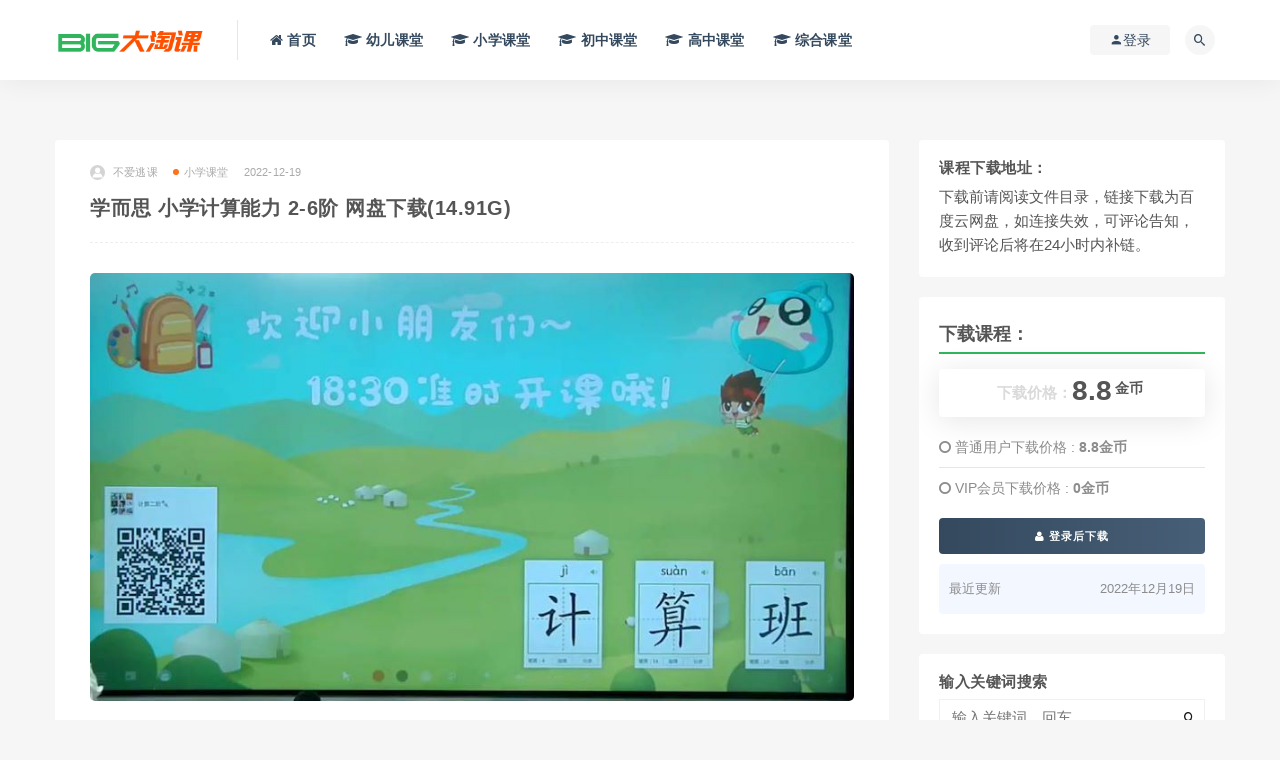

--- FILE ---
content_type: text/html; charset=UTF-8
request_url: https://www.bigtaoke.com/834.html
body_size: 8118
content:
<!DOCTYPE html>
<html lang="zh-CN">
<head>
	<meta charset="UTF-8">
	<meta http-equiv="X-UA-Compatible" content="IE=edge">
	<meta name="viewport" content="width=device-width, initial-scale=1.0, user-scalable=0, minimum-scale=1.0, maximum-scale=1.0">
	<meta name="applicable-device" content="pc,mobile" />
	<title>学而思 小学计算能力 2-6阶 网盘下载(14.91G) - 大淘课</title>
	<link href="/favicon.ico" rel="icon">
	<link rel='dns-prefetch' href='//www.bigtaoke.com' />
<link rel='dns-prefetch' href='//s.w.org' />
<link rel='stylesheet' id='external-css'  href='https://www.bigtaoke.com/wp-content/themes/rizhuti_7/assets/css/external.css?ver=7.2.0' type='text/css' media='all' />
<link rel='stylesheet' id='sweetalert2-css'  href='https://www.bigtaoke.com/wp-content/themes/rizhuti_7/assets/css/sweetalert2.min.css?ver=7.2.0' type='text/css' media='all' />
<link rel='stylesheet' id='app-css'  href='https://www.bigtaoke.com/wp-content/themes/rizhuti_7/assets/css/app.css?ver=7.2.0' type='text/css' media='all' />
<link rel='stylesheet' id='diy-css'  href='https://www.bigtaoke.com/wp-content/themes/rizhuti_7/assets/css/diy.css?ver=7.2.0' type='text/css' media='all' />
<link rel='stylesheet' id='fancybox-css'  href='https://www.bigtaoke.com/wp-content/themes/rizhuti_7/assets/css/jquery.fancybox.min.css?ver=7.2.0' type='text/css' media='all' />
<script type='text/javascript' src='https://www.bigtaoke.com/wp-content/themes/rizhuti_7/assets/js/jquery-2.2.4.min.js?ver=2.2.4'></script>
<script type='text/javascript' src='https://www.bigtaoke.com/wp-content/themes/rizhuti_7/assets/js/plugins/sweetalert2.min.js?ver=7.2.0'></script>
<meta name="keywords" content="学而思,小学课堂">
<meta name="description" content="课程名称：学而思：学而思 小学计算能力 2-6阶，包含15节高清视频及相关资料，详见下方目录，百度网盘分享下载。    课程文件目录：学而思：学而思 小学计算能力 2-6阶 [14.91G]   002.短期班大班计算二阶之进退位初识(在线)-贾妮娜1 第01讲凑十法 PDF 第...">
	<!-- HTML5 shim, for IE6-8 support of HTML5 elements. All other JS at the end of file. -->
    <!--[if lt IE 9]>
      <script src="https://www.bigtaoke.com/wp-content/themes/rizhuti_7/assets/js/html5shiv.js"></script>
      <script src="https://www.bigtaoke.com/wp-content/themes/rizhuti_7/assets/js/respond.min.js"></script>
    <![endif]-->
    </head>

<body class="post-template-default single single-post postid-834 single-format-standard  navbar-sticky sidebar-right pagination-infinite_button no-off-canvas">

<div class="site">
    
<header class="site-header">
      <div class="container">
      <div class="navbar">
      <div class="logo-wrapper">
              <a href="https://www.bigtaoke.com/">
          <img class="logo regular tap-logo" src="https://www.bigtaoke.com/wp-content/uploads/2020/09/1601475218-96d6f2e7e1f705a.png" data-dark="" alt="大淘课">
        </a>
            </div>
      <div class="sep"></div>
      
      <nav class="main-menu hidden-xs hidden-sm hidden-md">
        
        <ul id="menu-%e5%af%bc%e8%88%aa" class="nav-list u-plain-list"><li id="menu-item-30" class="menu-item menu-item-type-custom menu-item-object-custom menu-item-home menu-item-30"><a href="https://www.bigtaoke.com/"><i class="fa fa-home"></i> 首页</a></li>
<li id="menu-item-38" class="menu-item menu-item-type-taxonomy menu-item-object-category menu-item-38"><a href="https://www.bigtaoke.com/youer"><i class="fa fa-graduation-cap"></i> 幼儿课堂</a></li>
<li id="menu-item-254" class="menu-item menu-item-type-taxonomy menu-item-object-category current-post-ancestor current-menu-parent current-post-parent menu-item-254"><a href="https://www.bigtaoke.com/xiaoxue"><i class="fa fa-graduation-cap"></i> 小学课堂</a></li>
<li id="menu-item-36" class="menu-item menu-item-type-taxonomy menu-item-object-category menu-item-36"><a href="https://www.bigtaoke.com/chuzhong"><i class="fa fa-graduation-cap"></i> 初中课堂</a></li>
<li id="menu-item-39" class="menu-item menu-item-type-taxonomy menu-item-object-category menu-item-39"><a href="https://www.bigtaoke.com/gaozhong"><i class="fa fa-graduation-cap"></i> 高中课堂</a></li>
<li id="menu-item-37" class="menu-item menu-item-type-taxonomy menu-item-object-category menu-item-37"><a href="https://www.bigtaoke.com/zonghe"><i class="fa fa-graduation-cap"></i> 综合课堂</a></li>
</ul>      </nav>
      
      <div class="main-search">
        <form method="get" class="search-form inline" action="https://www.bigtaoke.com/">
  <input type="search" class="search-field inline-field" placeholder="输入关键词，回车..." autocomplete="off" value="" name="s" required="required">
  <button type="submit" class="search-submit"><i class="mdi mdi-magnify"></i></button>
</form>        <div class="search-close navbar-button"><i class="mdi mdi-close"></i></div>
      </div>

      <div class="actions">
                  <!-- user -->
                        <div class="login-btn navbar-button"><i class="mdi mdi-account"></i> 登录</div>
                          <!-- user end -->
        <div class="search-open navbar-button"><i class="mdi mdi-magnify"></i></div>
                <div class="burger"></div>
      </div>
    </div>
      </div>
  </header>

<div class="header-gap"></div>    
    <div class="site-content">
    

<div class="container">
	<div class="breadcrumbs">
		</div>
	<div class="row">
		<div class="content-column col-lg-9">
			<div class="content-area">
				<main class="site-main">
					<article id="post-834" class="article-content">
    <div class="container">
  <div class="cao_entry_header">

  <header class="entry-header">          <div class="entry-meta">
                  <span class="meta-author">
            <a>
              <img alt='不爱逃课' data-src='https://www.bigtaoke.com/wp-content/themes/rizhuti_7/assets/images/avatar/1.png' class='lazyload avatar avatar-40 photo ' height='40' width='40' />不爱逃课            </a>
          </span>
                  <span class="meta-category">
                          <a href="https://www.bigtaoke.com/xiaoxue" rel="category">
                  <i class="dot"></i>小学课堂              </a>
                      </span>
                  <span class="meta-date">
            <a href="https://www.bigtaoke.com/834.html">
              <time datetime="2022-12-19T20:22:17+08:00">
                2022-12-19              </time>
            </a>
          </span>
              </div>
    
    <h1 class="entry-title">学而思 小学计算能力 2-6阶 网盘下载(14.91G)</h1>  </header></div></div>  <div class="container">
    <div class="entry-wrapper">
            <div class="entry-content u-text-format u-clearfix">
        <p style="text-align: center;"><img alt="学而思 小学计算能力 2-6阶 网盘下载(14.91G)" src="/wp-content/uploads/1847733185529464.jpg"  /></p>
<p>课程名称：学而思：学而思 小学计算能力 2-6阶，包含15节高清视频及相关资料，详见下方目录，百度网盘分享下载。</p>
<p style="text-align: center;"><img alt="学而思 小学计算能力 2-6阶 网盘下载(14.91G)" src="/wp-content/uploads/5648314802460908.jpg"  /></p>
<h2>课程文件目录：学而思：学而思 小学计算能力 2-6阶 [14.91G]</h2>
<div class="file-tree">
<p><strong>002.短期班大班计算二阶之进退位初识(在线)-贾妮娜1</strong></p>
<p style="margin-left: 40px; ">第01讲凑十法</p>
<p style="margin-left: 80px; ">PDF</p>
<p style="margin-left: 120px; ">第01讲凑十法课后作业_wrapper.pdf</p>
<p style="margin-left: 120px; ">第01讲凑十法学习报告_wrapper.pdf</p>
<p style="margin-left: 120px; ">第01讲十法讲义wrapper.pdf</p>
<p style="margin-left: 80px; ">第01讲凑十法..mp4</p>
<p style="margin-left: 40px; ">第02讲破十法</p>
<p style="margin-left: 80px; ">第02讲破十法..mp4</p>
<p style="margin-left: 80px; ">第02讲破十法讲义.pdf</p>
<p style="margin-left: 80px; ">第02讲破十法课后作业.pdf</p>
<p style="margin-left: 80px; ">第02讲破十法学习报告.pdf</p>
<p style="margin-left: 40px; ">第03讲多步计算</p>
<p style="margin-left: 80px; ">第03讲多步计算.mp4</p>
<p style="margin-left: 80px; ">第03讲多步计算讲义.pdf</p>
<p style="margin-left: 80px; ">第03讲多步计算课后作业.pdf</p>
<p style="margin-left: 80px; ">第03讲多步计算学习报告.pdf</p>
<p><strong>003.短期班小学组数学计算三阶之加减法竖式(在线)-张艳琳</strong></p>
<p style="margin-left: 40px; ">第01讲加法竖式</p>
<p style="margin-left: 80px; ">第01讲加法竖式..mp4</p>
<p style="margin-left: 80px; ">第01讲加法竖式讲义_wrapper.pdf</p>
<p style="margin-left: 80px; ">第01讲加法竖式课后作业_wrapper.pdf</p>
<p style="margin-left: 80px; ">第01讲加法竖式学习报告_wrapper.pdf</p>
<p style="margin-left: 40px; ">第02讲减法竖式</p>
<p style="margin-left: 80px; ">第02讲减法竖式.mp4</p>
<p style="margin-left: 80px; ">第02讲减法竖式讲义.pdf</p>
<p style="margin-left: 80px; ">第02讲减法竖式课后作业.pdf</p>
<p style="margin-left: 80px; ">第02讲减法竖式学习报告.pdf</p>
<p style="margin-left: 40px; ">第03讲数字谜</p>
<p style="margin-left: 80px; ">第03讲数字谜（加396014713）课后作业.pdf</p>
<p style="margin-left: 80px; ">第03讲数字谜.mp4</p>
<p style="margin-left: 80px; ">第03讲数字谜讲义.pdf</p>
<p style="margin-left: 80px; ">第03讲数字谜学习报告.pdf</p>
<p><strong>004.短期班小学组数学计算四阶之加减法巧算(在线)-赫达</strong></p>
<p style="margin-left: 40px; ">第01讲符号搬家</p>
<p style="margin-left: 80px; ">第01讲符号搬家..mp4</p>
<p style="margin-left: 80px; ">第01讲符号搬家讲义1_wrapper.pdf</p>
<p style="margin-left: 80px; ">第01讲符号搬家课后作业_wrapper.pdf</p>
<p style="margin-left: 80px; ">第01讲符号搬家学习报告_wrapper.pdf</p>
<p style="margin-left: 40px; ">第02讲配对凑整</p>
<p style="margin-left: 80px; ">第02讲配对凑整..mp4</p>
<p style="margin-left: 80px; ">第02讲配对凑整讲义_wrapper.pdf</p>
<p style="margin-left: 80px; ">第02讲配对凑整课后作业_wrapper.pdf</p>
<p style="margin-left: 80px; ">第02讲配对凑整学习报告_wrapper.pdf</p>
<p style="margin-left: 40px; ">第03讲构造凑整</p>
<p style="margin-left: 80px; ">第03讲构造凑整.mp4</p>
<p style="margin-left: 80px; ">第03讲构造凑整课后作业gj.pdf</p>
<p style="margin-left: 80px; ">第03讲构造凑整学习报告gj.pdf</p>
<p><strong>005.短期班小学组数学计算五阶之乘除法初识(在线)-王新蕾</strong></p>
<p style="margin-left: 40px; ">第01讲趣味乘法</p>
<p style="margin-left: 80px; ">第01讲趣味乘法..mp4</p>
<p style="margin-left: 80px; ">第01讲趣味乘法笔记1_wrapper.pdf</p>
<p style="margin-left: 80px; ">第01讲趣味乘法讲义_wrapper.pdf</p>
<p style="margin-left: 80px; ">第01讲趣味乘法课后作业_wrapper.pdf</p>
<p style="margin-left: 80px; ">第01讲趣味乘法学习报告_wrapper.pdf</p>
<p style="margin-left: 40px; ">第02讲整数除法</p>
<p style="margin-left: 80px; ">第02讲整数除法.mp4</p>
<p style="margin-left: 80px; ">第02讲整数除法讲义gj.pdf</p>
<p style="margin-left: 80px; ">第02讲整数除法课后作业gj.pdf</p>
<p style="margin-left: 80px; ">第02讲整数除法学习报告gj.pdf</p>
<p style="margin-left: 40px; ">第03讲带余除法</p>
<p style="margin-left: 80px; ">第03讲带余除法.mp4</p>
<p style="margin-left: 80px; ">第03讲带余除法讲义gj.pdf</p>
<p style="margin-left: 80px; ">第03讲带余除法课后作业gj.pdf</p>
<p style="margin-left: 80px; ">第03讲带余除法学习报告gj.pdf</p>
<p><strong>006.短期班小学组数学计算六阶之乘除法竖式(在线)-王新蕾</strong></p>
<p style="margin-left: 40px; ">第01讲乘法竖式</p>
<p style="margin-left: 80px; ">第01讲乘法竖式..mp4</p>
<p style="margin-left: 80px; ">第01讲乘法竖式讲义1_wrapper.pdf</p>
<p style="margin-left: 80px; ">第01讲乘法竖式课后作业_wrapper.pdf</p>
<p style="margin-left: 80px; ">第01讲乘法竖式学习报告_wrapper.pdf</p>
<p style="margin-left: 40px; ">第02讲除法竖式</p>
<p style="margin-left: 80px; ">第02讲除法竖式.mp4</p>
<p style="margin-left: 80px; ">第02讲除法竖式讲义1_wrapper.pdf</p>
<p style="margin-left: 80px; ">第02讲除法竖式课后作业_wrapper.pdf</p>
<p style="margin-left: 80px; ">第02讲除法竖式学习报告_wrapper.pdf</p>
<p style="margin-left: 40px; ">第03讲四则混合</p>
<p style="margin-left: 80px; ">第03讲四则混合.mp4</p>
<p style="margin-left: 80px; ">第03讲四则混合讲义_wrapper.pdf</p>
<p style="margin-left: 80px; ">第03讲四则混合课后作业_wrapper.pdf</p>
<p style="margin-left: 80px; ">第03讲四则混合学习报告_wrapper.pdf</p>
</div>
<h2>课程下载说明：</h2>
<p>VIP会员免费下载，链接下载为百度云网盘，如连接失效，可在页面底部评论指出。</p>
        <div class="widget widget-pay" id="download">  <div class="pay--rateinfo"><b><span class="price"><span style=" color: #dadada; font-size: 15px; margin: 0;vertical-align:middle; ">下载价格：</span>8.8<sup>金币</sup></span></b></div><ul class="pricing-options"><li><i class="fa fa-circle-o"></i> 普通用户下载价格 : <span class="pricing__opt">8.8金币</span></li><li><i class="fa fa-circle-o"></i> VIP会员下载价格 : <span class="pricing__opt">0金币</span></li></ul><div class="pay--content"><div class="pay-box"><a class="login-btn btn btn--primary btn--block"><i class="fa fa-user"></i> 登录后下载</a></div></div><div class="agent--contact"><ul class="list-paybody"><li><span>最近更新</span><span>2022年12月19日</span></li></ul></div>      </div>
     
     
     
          <div class="entry-tags">
          <a href="https://www.bigtaoke.com/tag/%e5%ad%a6%e8%80%8c%e6%80%9d" rel="tag">
        学而思      </a>
      </div>
<div class="article-copyright">本网课资源由用户搜集分享，仅供交流试学，如有侵权，请联系删除，联系邮箱：<a href="/cdn-cgi/l/email-protection" class="__cf_email__" data-cfemail="e283868f8b8ca2808b8596838d8987cc818d8f">[email&#160;protected]</a><br/><a href="https://www.bigtaoke.com">大淘课</a> &raquo; <a href="https://www.bigtaoke.com/834.html">学而思 小学计算能力 2-6阶 网盘下载(14.91G)</a></div>

<div class="article-footer">
    <div class="author-box">
    <div class="author-image">
      <img alt='不爱逃课' data-src='https://www.bigtaoke.com/wp-content/themes/rizhuti_7/assets/images/avatar/1.png' class='lazyload avatar avatar-140 photo ' height='140' width='140' />    </div>
    <div class="author-info">
      <h4 class="author-name">
        <a href="javascript:;">不爱逃课</a>
        <span class="label label-warning"><i class="fa fa-diamond"></i> VIP</span>      </h4>
    </div>
  </div>
      <div class="xshare">
      <span class="xshare-title">分享到：</span>
                 <a href="javascript:;" title="收藏文章" etap="star" data-postid="834" class="ripro-star"><i class="fa fa-star-o"></i></a>
            <a href="" etap="share" data-share="qq" class="share-qq"><i class="fa fa-qq"></i></a>
      <a href="" etap="share" data-share="weibo" class="share-weibo"><i class="fa fa-weibo"></i></a>
        </div>
   
</div>    </div>
  </div>
</article>


  <div class="entry-navigation">
    <nav class="article-nav">
        <span class="article-nav-prev">上一篇<br><a href="https://www.bigtaoke.com/832.html" rel="prev">学而思学而思函数护航训练营12天 网盘下载(627.72M)</a></span>
        <span class="article-nav-next">下一篇<br><a href="https://www.bigtaoke.com/836.html" rel="next">2022初三化学春下录播课 网盘下载(1.18G)</a></span>
    </nav>
    
  </div>

      <!-- # 标准网格模式... -->
      <div class="related-posts-grid">
        <h4 class="u-border-title">相关推荐</h4>
        <div class="row">
                     <div class="col-6 col-sm-3 col-md-3 mt-10 mb-10">
              <article class="post">
                  <div class="entry-media">
    <div class="placeholder" style="padding-bottom: 66.666666666667%;">
      <a  href="https://www.bigtaoke.com/522.html">
        <img class="lazyload" data-src="https://www.bigtaoke.com/wp-content/themes/rizhuti_7/timthumb.php?src=https://www.bigtaoke.com/wp-content/uploads/2770040655101611.jpg&#038;h=200&#038;w=300&#038;zc=1&#038;a=c&#038;q=100&#038;s=1" src="[data-uri]" alt="学而思2020王睿四年级创新数学寒 网盘下载(7.50G)">  
      </a>
          </div>
      </div>
                  <div class="entry-wrapper">
                  
  <header class="entry-header">    
    <h4 class="entry-title"><a href="https://www.bigtaoke.com/522.html" title="学而思2020王睿四年级创新数学寒 网盘下载(7.50G)" rel="bookmark">学而思2020王睿四年级创新数学寒 网盘下载(7.50G)</a></h4>  </header>                </div>
              </article>
            </div>
                      <div class="col-6 col-sm-3 col-md-3 mt-10 mb-10">
              <article class="post">
                  <div class="entry-media">
    <div class="placeholder" style="padding-bottom: 66.666666666667%;">
      <a  href="https://www.bigtaoke.com/926.html">
        <img class="lazyload" data-src="https://www.bigtaoke.com/wp-content/themes/rizhuti_7/timthumb.php?src=https://www.bigtaoke.com/wp-content/uploads/4488361353069091.jpg&#038;h=200&#038;w=300&#038;zc=1&#038;a=c&#038;q=100&#038;s=1" src="[data-uri]" alt="学而思新概念二春季 马妮拉 31-47 网盘下载(6.16G)">  
      </a>
          </div>
      </div>
                  <div class="entry-wrapper">
                  
  <header class="entry-header">    
    <h4 class="entry-title"><a href="https://www.bigtaoke.com/926.html" title="学而思新概念二春季 马妮拉 31-47 网盘下载(6.16G)" rel="bookmark">学而思新概念二春季 马妮拉 31-47 网盘下载(6.16G)</a></h4>  </header>                </div>
              </article>
            </div>
                      <div class="col-6 col-sm-3 col-md-3 mt-10 mb-10">
              <article class="post">
                  <div class="entry-media">
    <div class="placeholder" style="padding-bottom: 66.666666666667%;">
      <a  href="https://www.bigtaoke.com/844.html">
        <img class="lazyload" data-src="https://www.bigtaoke.com/wp-content/themes/rizhuti_7/timthumb.php?src=https://www.bigtaoke.com/wp-content/uploads/8196570619724903.jpg&#038;h=200&#038;w=300&#038;zc=1&#038;a=c&#038;q=100&#038;s=1" src="[data-uri]" alt="学而思【2019秋】物理竞赛第一轮【电磁学】（兴趣一阶）15讲 孔令剑 网盘下载(13.92G)">  
      </a>
          </div>
      </div>
                  <div class="entry-wrapper">
                  
  <header class="entry-header">    
    <h4 class="entry-title"><a href="https://www.bigtaoke.com/844.html" title="学而思【2019秋】物理竞赛第一轮【电磁学】（兴趣一阶）15讲 孔令剑 网盘下载(13.92G)" rel="bookmark">学而思【2019秋】物理竞赛第一轮【电磁学】（兴趣一阶）15讲 孔令剑 网盘下载(13.92G)</a></h4>  </header>                </div>
              </article>
            </div>
                      <div class="col-6 col-sm-3 col-md-3 mt-10 mb-10">
              <article class="post">
                  <div class="entry-media">
    <div class="placeholder" style="padding-bottom: 66.666666666667%;">
      <a  href="https://www.bigtaoke.com/378.html">
        <img class="lazyload" data-src="https://www.bigtaoke.com/wp-content/themes/rizhuti_7/timthumb.php?src=https://www.bigtaoke.com/wp-content/uploads/0211788631073361.jpg&#038;h=200&#038;w=300&#038;zc=1&#038;a=c&#038;q=100&#038;s=1" src="[data-uri]" alt="学而思睡前听物理 网盘下载(1.30G)">  
      </a>
          </div>
      </div>
                  <div class="entry-wrapper">
                  
  <header class="entry-header">    
    <h4 class="entry-title"><a href="https://www.bigtaoke.com/378.html" title="学而思睡前听物理 网盘下载(1.30G)" rel="bookmark">学而思睡前听物理 网盘下载(1.30G)</a></h4>  </header>                </div>
              </article>
            </div>
                  </div>
      </div>
    
  

<div class="bottom-area">
    <div id="comments" class="comments-area">
        
        
        
        	<div id="respond" class="comment-respond">
		<h3 id="reply-title" class="comment-reply-title">发表评论 <small><a rel="nofollow" id="cancel-comment-reply-link" href="/834.html#respond" style="display:none;">取消回复</a></small></h3><form action="https://www.bigtaoke.com/wp-comments-post.php" method="post" id="commentform" class="comment-form" novalidate><p class="comment-form-comment"><textarea id="comment" name="comment" rows="8" aria-required="true"></textarea></p><div class="row comment-author-inputs"><div class="col-md-4 input"><p class="comment-form-author"><label for="author">昵称*</label><input id="author" name="author" type="text" value="" size="30" aria-required='true'></p></div>
<div class="col-md-4 input"><p class="comment-form-email"><label for="email">E-mail*</label><input id="email" name="email" type="text" value="" size="30" aria-required='true'></p></div>
<div class="col-md-4 input"><p class="comment-form-url"><label for="url">网站</label><input id="url" name="url" type="text" value="" size="30"></p></div></div>
<p class="comment-form-cookies-consent"><input id="wp-comment-cookies-consent" name="wp-comment-cookies-consent" type="checkbox" value="yes"> <label for="wp-comment-cookies-consent">下次发表评论时，请在此浏览器中保存我的姓名、电子邮件和网站</label></p>
<p class="form-submit"><input name="submit" type="submit" id="submit" class="button" value="发表评论" /> <input type='hidden' name='comment_post_ID' value='834' id='comment_post_ID' />
<input type='hidden' name='comment_parent' id='comment_parent' value='0' />
</p><p style="display: none;"><input type="hidden" id="akismet_comment_nonce" name="akismet_comment_nonce" value="bbdaa634c5" /></p><p style="display: none;"><input type="hidden" id="ak_js" name="ak_js" value="7"/></p></form>	</div><!-- #respond -->
	    </div>
</div>				</main>
			</div>
		</div>
					<div class="sidebar-column col-lg-3">
				
<aside class="widget-area">
	<div id="custom_html-2" class="widget_text widget widget_custom_html"><h5 class="widget-title">课程下载地址：</h5><div class="textwidget custom-html-widget">下载前请阅读文件目录，链接下载为百度云网盘，如连接失效，可评论告知，收到评论后将在24小时内补链。</div></div><div id="cao_widget_pay-2" class="widget widget-pay"> <h5 style="font-size: 18px;line-height: 35px;border-bottom: 2px solid #30B55C;">下载课程：</h5> <div class="pay--rateinfo"><b><span class="price"><span style=" color: #dadada; font-size: 15px; margin: 0;vertical-align:middle; ">下载价格：</span>8.8<sup>金币</sup></span></b></div><ul class="pricing-options"><li><i class="fa fa-circle-o"></i> 普通用户下载价格 : <span class="pricing__opt">8.8金币</span></li><li><i class="fa fa-circle-o"></i> VIP会员下载价格 : <span class="pricing__opt">0金币</span></li></ul><div class="pay--content"><div class="pay-box"><a class="login-btn btn btn--primary btn--block"><i class="fa fa-user"></i> 登录后下载</a></div></div><div class="agent--contact"><ul class="list-paybody"><li><span>最近更新</span><span>2022年12月19日</span></li></ul></div></div><div id="search-2" class="widget widget_search"><h5 class="widget-title">输入关键词搜索</h5><form method="get" class="search-form inline" action="https://www.bigtaoke.com/">
  <input type="search" class="search-field inline-field" placeholder="输入关键词，回车..." autocomplete="off" value="" name="s" required="required">
  <button type="submit" class="search-submit"><i class="mdi mdi-magnify"></i></button>
</form></div><div id="magsy_category_widget-2" class="widget widget_magsy_category_widget">        <ul>
                  <li class="category-item">
            <a href="https://www.bigtaoke.com/youer" title="View all posts in 幼儿课堂">
              <span class="category-name">
                <i class="dot" style="background-color: #ff7473;"></i>
                幼儿课堂              </span>
              <span class="category-count">148</span>
            </a>
          </li>

                  <li class="category-item">
            <a href="https://www.bigtaoke.com/xiaoxue" title="View all posts in 小学课堂">
              <span class="category-name">
                <i class="dot" style="background-color: #ff7473;"></i>
                小学课堂              </span>
              <span class="category-count">165</span>
            </a>
          </li>

                  <li class="category-item">
            <a href="https://www.bigtaoke.com/chuzhong" title="View all posts in 初中课堂">
              <span class="category-name">
                <i class="dot" style="background-color: #ff7473;"></i>
                初中课堂              </span>
              <span class="category-count">345</span>
            </a>
          </li>

                  <li class="category-item">
            <a href="https://www.bigtaoke.com/gaozhong" title="View all posts in 高中课堂">
              <span class="category-name">
                <i class="dot" style="background-color: #ff7473;"></i>
                高中课堂              </span>
              <span class="category-count">46</span>
            </a>
          </li>

                  <li class="category-item">
            <a href="https://www.bigtaoke.com/zonghe" title="View all posts in 综合课堂">
              <span class="category-name">
                <i class="dot" style="background-color: #ff7473;"></i>
                综合课堂              </span>
              <span class="category-count">1360</span>
            </a>
          </li>

        
        </ul> </div>		<div id="recent-posts-2" class="widget widget_recent_entries">		<h5 class="widget-title">最新更新</h5>		<ul>
											<li>
					<a href="https://www.bigtaoke.com/3726.html">金英杰：2023年金英杰中医助理医师王牌直播课 网盘下载(33.53G)</a>
									</li>
											<li>
					<a href="https://www.bigtaoke.com/3724.html">【人民医学网】2023检验职称类 网盘下载(256.56G)</a>
									</li>
											<li>
					<a href="https://www.bigtaoke.com/3723.html">教师招聘：2023语文百题大过关 网盘下载(386.96M)</a>
									</li>
											<li>
					<a href="https://www.bigtaoke.com/3721.html">【人民医学网】2023药学职称类 网盘下载(103.25G)</a>
									</li>
											<li>
					<a href="https://www.bigtaoke.com/3719.html">【昭昭医考】2023年中西医执业（助理） 网盘下载(217.24G)</a>
									</li>
					</ul>
		</div></aside>			</div>
			</div>
</div>


</div><!-- end sitecoent --> 

	
	<footer class="site-footer">
		<div class="container">
			
												  <div class="site-info">
			    © 2022 大淘课网站内容均来自网络，如有侵权，请联系删除。联系邮箱：<a href="/cdn-cgi/l/email-protection" class="__cf_email__" data-cfemail="58393c353136183a313f2c3937333d763b3735">[email&#160;protected]</a>    <a href='https://beian.miit.gov.cn/' target='_blank' class='text' rel='noreferrer nofollow'> 浙ICP备16028266号</a> <a href='/sitemap.xml'> sitemap</a>
			    
			  </div>
					</div>
	</footer>
	
<div class="rollbar">
	
	
		
	
	
	    <div class="rollbar-item" etap="to_full" title="全屏页面"><i class="fa fa-arrows-alt"></i></div>
	<div class="rollbar-item" etap="to_top" title="返回顶部"><i class="fa fa-angle-up"></i></div>
</div>

<div class="dimmer"></div>

    <div id="popup-signup" class="popup-signup fade" style="display: none;">
    <div class="register-login-modal" role="document">
        <div class="modal-content">
            <div class="modal-body">
                <img class="popup-logo" src="https://www.bigtaoke.com/wp-content/uploads/2020/09/1601475218-96d6f2e7e1f705a.png" data-dark="https://www.bigtaoke.com/wp-content/uploads/2020/09/1601475218-96d6f2e7e1f705a.png" alt="大淘课">
                    <!-- Nav tabs -->
                    <ul class="nav nav-tabs">
                        <li class="active"><a href="#login" data-toggle="login">登录</a>
                        </li>
                        <li><a href="#signup" data-toggle="signup">注册</a>
                        </li>
                    </ul>
                    <!-- Tab panes -->
                    <div class="tab-content">
                        <div class="tab-pane fade in active" id="login">
                            <div class="signup-form-container text-center">
                                <form class="mb-0">
                                                                                                                <div class="form-group">
                                            <input type="text" class="form-control" name="username" placeholder="*用户名或邮箱">
                                        </div>
                                        <div class="form-group">
                                            <input type="password" class="form-control" name="password" placeholder="*密码">
                                        </div>
                                        <button type="button" class="go-login btn btn--primary btn--block"><i class="fa fa-bullseye"></i> 安全登录</button> 
                                        <!-- <a href="#" class="forget-password">忘记密码?</a> -->
                                                                    </form>
                                <!-- form  end -->
                            </div>
                            <!-- .signup-form end -->
                        </div>
                        <div class="tab-pane fade in" id="signup">
                            <form class="mb-0">
                                                                                                    <div class="form-group">
                                        <input type="text" class="form-control" name="user_name" placeholder="输入英文用户名">
                                    </div>
                                    <!-- .form-group end -->
                                    <div class="form-group">
                                        <input type="email" class="form-control" name="user_email" placeholder="绑定邮箱">
                                    </div>
                                    <!-- .form-group end -->
                                    <div class="form-group">
                                        <input type="password" class="form-control" name="user_pass" placeholder="密码最小长度为6">
                                    </div>
                                    <div class="form-group">
                                        <input type="password" class="form-control" name="user_pass2" placeholder="再次输入密码">
                                    </div>
                                                                        <button type="button" class="go-register btn btn--primary btn--block"><i class="fa fa-bullseye"></i> 立即注册</button>
                                                                
                            </form>
                            <!-- form  end -->
                        </div>
                    </div>
                    <a target="_blank" href="https://www.bigtaoke.com/wp-login.php?action=lostpassword" class="rest-password">忘记密码？</a>
            </div>
            <!-- /.modal-content -->
        </div>
        <!-- /.modal-dialog -->
    </div>
    <!-- /.modal -->
</div>


<div class="off-canvas">
  <div class="canvas-close"><i class="mdi mdi-close"></i></div>
  <div class="logo-wrapper">
      <a href="https://www.bigtaoke.com/">
      <img class="logo regular" src="https://www.bigtaoke.com/wp-content/uploads/2020/09/1601475218-96d6f2e7e1f705a.png" alt="大淘课">
    </a>
    </div>
  <div class="mobile-menu hidden-lg hidden-xl"></div>
  <aside class="widget-area">
      </aside>
</div>

<script data-cfasync="false" src="/cdn-cgi/scripts/5c5dd728/cloudflare-static/email-decode.min.js"></script><script>
var _hmt = _hmt || [];
(function() {
  var hm = document.createElement("script");
  hm.src = "https://hm.baidu.com/hm.js?02a8ee7ceae7cbf00a258c90e09eddaf";
  var s = document.getElementsByTagName("script")[0]; 
  s.parentNode.insertBefore(hm, s);
})();
</script>


<script type='text/javascript' src='https://www.bigtaoke.com/wp-content/themes/rizhuti_7/assets/js/plugins.js?ver=7.2.0'></script>
<script type='text/javascript'>
/* <![CDATA[ */
var caozhuti = {"site_name":"\u5927\u6dd8\u8bfe","home_url":"https:\/\/www.bigtaoke.com","ajaxurl":"https:\/\/www.bigtaoke.com\/wp-admin\/admin-ajax.php","is_singular":"1","tencent_captcha":{"is":"","appid":""},"infinite_load":"\u52a0\u8f7d\u66f4\u591a","infinite_loading":"<i class=\"fa fa-spinner fa-spin\"><\/i> \u52a0\u8f7d\u4e2d...","site_notice":{"is":"0","color":"rgb(33, 150, 243)","html":"<div class=\"notify-content\"><h3><\/h3><div><\/div><\/div>"},"pay_type_html":{"html":"<div class=\"pay-button-box\"><\/div><p style=\"font-size: 13px; padding: 0; margin: 0;\">\u514d\u8d39\u6216VIP\u514d\u8d39\u8d44\u6e90\u4ec5\u9650\u4f59\u989d\u652f\u4ed8<\/p>","alipay":0,"weixinpay":0}};
/* ]]> */
</script>
<script type='text/javascript' src='https://www.bigtaoke.com/wp-content/themes/rizhuti_7/assets/js/app.js?ver=7.2.0'></script>
<script type='text/javascript' src='https://www.bigtaoke.com/wp-content/themes/rizhuti_7/assets/js/plugins/jquery.fancybox.min.js?ver=7.2.0'></script>
<script type='text/javascript' src='https://www.bigtaoke.com/wp-includes/js/comment-reply.min.js?ver=5.4.1'></script>
<script async="async" type='text/javascript' src='https://www.bigtaoke.com/wp-content/plugins/akismet/_inc/form.js?ver=4.1.5'></script>
<div id="mobile-footer-menu" class="mobile-footer-menu mobile-show footer-fixed">
            <a id="mulu"><span><i class="fa fa-list-alt"></i></span><b>目录</b></a>
            <a id="xiazai"><span><i class="fa fa-cloud-download"></i></span><b>下载</b></a>
            <a href="/user"><span><i class="fa fa-user"></i></span><b>我的</b></a>
            <a href="javascript:void(0)"  etap="to_top"  ><span><i class="fa fa-arrow-up"></i></span><b>顶部</b></a></div>
            <script>
            document.querySelector("#xiazai").onclick = function(){  document.querySelector("#download").scrollIntoView(true);  window.scrollBy(0, -260);} 
            document.querySelector("#mulu").onclick = function(){  document.querySelector(".file-tree").scrollIntoView(true);  window.scrollBy(0, -200);}
            </script>
            <script defer src="https://static.cloudflareinsights.com/beacon.min.js/vcd15cbe7772f49c399c6a5babf22c1241717689176015" integrity="sha512-ZpsOmlRQV6y907TI0dKBHq9Md29nnaEIPlkf84rnaERnq6zvWvPUqr2ft8M1aS28oN72PdrCzSjY4U6VaAw1EQ==" data-cf-beacon='{"version":"2024.11.0","token":"bae5f56417a84d9e8d3ade79f4556abb","r":1,"server_timing":{"name":{"cfCacheStatus":true,"cfEdge":true,"cfExtPri":true,"cfL4":true,"cfOrigin":true,"cfSpeedBrain":true},"location_startswith":null}}' crossorigin="anonymous"></script>
</body>
</html>